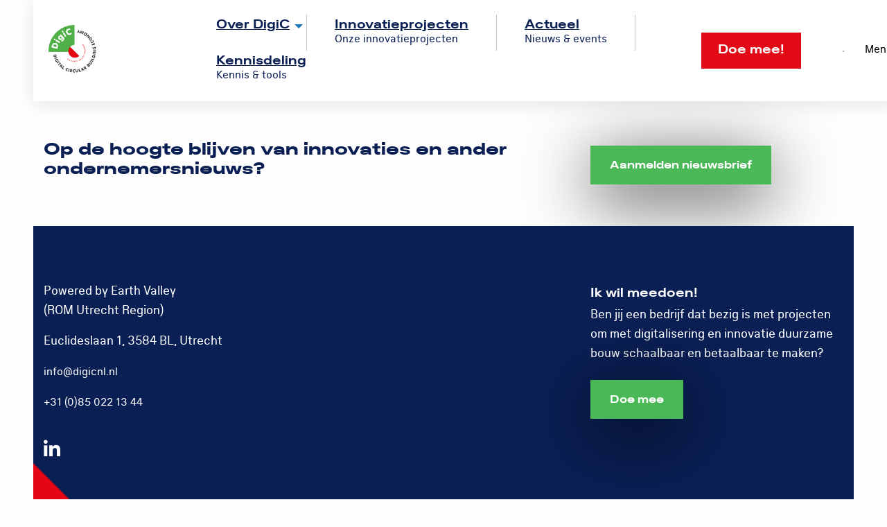

--- FILE ---
content_type: image/svg+xml
request_url: https://digicnl.nl/wp-content/themes/FoundationPress-child/assets/img/footer-hoek.svg
body_size: -447
content:
<svg xmlns="http://www.w3.org/2000/svg" width="236.303" height="236.303" viewBox="0 0 236.303 236.303">
  <path id="Path_336" data-name="Path 336" d="M236.3,0V236.3H0" transform="translate(236.303) rotate(90)" fill="#e40613"/>
</svg>


--- FILE ---
content_type: application/javascript; charset=UTF-8
request_url: https://digicnl.nl/wp-content/themes/FoundationPress-child/assets/js/scripts.min.js
body_size: 812
content:
jQuery(document).ready((function(e){if(e(".is-drilldown").each((function(){"0px"===e(this).css("max-width")?e(this).addClass("buster"):e(this).removeClass("buster")})),e(document).on("click",".lastitemtoggle",(function(){e(this).addClass("is-hidden")})),e(document).on("click",".feedbacktoggle .action1",(function(){e(this).parent().parent().removeClass("no-success"),e(this).parent().parent().addClass("is-success"),e(this).parent().hide()})),e(document).on("click",".feedbacktoggle .action2",(function(){e(this).parent().parent().removeClass("is-success"),e(this).parent().parent().addClass("no-success"),e(this).parent().hide()})),e(window).on("load",(function(){e(".off-canvas-wrapper").css("display","block"),e(".slider-wrapper.facetwp-template").length>0&&e(".slider-wrapper.facetwp-template").removeClass("facetwp-template")})),e(document).on("facetwp-loaded",(function(){""===FWP.buildQueryString()?e(".resetbutton").removeClass("active"):e(".resetbutton").addClass("active")})),e(document).on("click",".chat-foldable .accordion-title",(function(){"false"==e(this).attr("aria-expanded")?e(this).find("span").text("Klap de chat open"):e(this).find("span").text("Klap de chat dicht")})),e(document).on("click",".featured-article-home i",(function(){e(".featured-article-home").slideUp()})),e((function(){AOS.init({offset:100,duration:700,easing:"ease-out-quad",once:!0}),window.addEventListener("load",AOS.refresh)})),e(document).keypress((function(t){"13"==(t.keyCode?t.keyCode:t.which)&&(FWP.parse_facets(),FWP.set_hash(),e(".fwp-submit").trigger("click"))})),e(document).on("click",".scrolltop",(function(){return e("html, body").animate({scrollTop:0},"slow"),!1})),e(".youtube-video").length>0&&Foundation.MediaQuery.atLeast("medium")){var t=e(".youtube-video").attr("data-id"),s=document.createElement("script");s.src="https://www.youtube.com/iframe_api";var i,o=document.getElementsByTagName("script")[0];function a(t){var s=e(t.target.getIframe());t.data===YT.PlayerState.ENDED&&"player"===s.attr("id")&&i.playVideo(),t.data===YT.PlayerState.BUFFERING&&"player"===s.attr("id")&&t.target.setPlaybackQuality("hd720")}function n(t){i.mute(),t.target.setPlaybackQuality("hd720"),e(".youtube-video").fadeIn()}o.parentNode.insertBefore(s,o),setTimeout((function(){i=new YT.Player("player",{width:"1280",height:"720",videoId:t,playerVars:{autoplay:1,controls:0,showinfo:0,rel:0,enablejsapi:1,wmode:"transparent"},events:{onReady:n,onStateChange:a}})}),500)}if(e(".slick-dots").each((function(){1===e(this).find("li").length&&e(this).hide()})),e(".team .slider-wrapper").length>0&&e(".team .slider-wrapper").each((function(){e(this).slick({arrows:!0,slide:".column",slidesToShow:2,nextArrow:".next",prevArrow:".previous",infinite:!0,responsive:[{breakpoint:1024,settings:{slidesToShow:1,slidesToScroll:2}},{breakpoint:600,settings:{slidesToShow:1,slidesToScroll:1}}]})})),e(".interesting-vacancy-slider-wrap").length>0&&e(".interesting-vacancy-slider-wrap").each((function(){e(this).slick({dots:!1,infinite:!1,nextArrow:".next-vacancy",prevArrow:".previous-vacancy",slidesToShow:3,slidesToScroll:3,responsive:[{breakpoint:1024,settings:{slidesToShow:3,slidesToScroll:3,infinite:!0,dots:!0}},{breakpoint:600,settings:{slidesToShow:1,slidesToScroll:1}},{breakpoint:480,settings:{slidesToShow:1,slidesToScroll:1}}]})})),e(".vacancy-slider-wrap").length>0&&e(".vacancy-slider-wrap").each((function(){e(this).slick({dots:!1,infinite:!1,nextArrow:e(this).parents(".section").find(".next"),prevArrow:e(this).parents(".section").find(".previous"),slidesToShow:3,slidesToScroll:3,responsive:[{breakpoint:1024,settings:{slidesToShow:3,slidesToScroll:3,infinite:!0,dots:!0}},{breakpoint:600,settings:{slidesToShow:1,slidesToScroll:1}},{breakpoint:480,settings:{slidesToShow:1,slidesToScroll:1}}]})})),e(".photo-slider-wrap").length>0&&e(".photo-slider-wrap").each((function(){e(this).slick({dots:!1,infinite:!1,nextArrow:e(this).parents(".section").find(".next"),prevArrow:e(this).parents(".section").find(".previous"),slidesToShow:3,slidesToScroll:1,responsive:[{breakpoint:1024,settings:{slidesToShow:3,slidesToScroll:3,infinite:!0,dots:!0}},{breakpoint:600,settings:{slidesToShow:1,slidesToScroll:1}},{breakpoint:480,settings:{slidesToShow:1,slidesToScroll:1}}]})})),e(".quote-slider-wrap").length>0){e(".quote-slider-wrap").each((function(){e(this).slick({arrows:!0,slidesToShow:1,nextArrow:".next-quote",prevArrow:".previous-quote",infinite:!0,responsive:[{breakpoint:1024,settings:{slidesToShow:1,slidesToScroll:1}},{breakpoint:600,settings:{slidesToShow:1,slidesToScroll:1}}]})})),r=e(".slick-active").attr("data-gemeente"),e("#"+r+" > .st0").addClass("region-active"),e("#"+r+" > .st1").addClass("marker-active"),e("#"+r+" > .st2").addClass("marker-inactive"),e(".slick-slide:not(.slick-cloned)").each((function(){e("#"+e(this).attr("data-gemeente")+" > .st2").removeClass("noquote")})),e(".quote-slider-wrap").on("afterChange",(function(t,s,i,o){var a=e('[data-slick-index="'+i+'"]').attr("data-gemeente");e("#"+a+" > .st0").addClass("region-active"),e("#"+a+" > .st1").addClass("marker-active"),e("#"+a+" > .st2").addClass("marker-inactive")})),e(".quote-slider-wrap").on("beforeChange",(function(t,s,i,o){var a=e('[data-slick-index="'+i+'"]').attr("data-gemeente");e("#"+a+" > .st0").removeClass("region-active"),e("#"+a+" > .st1").removeClass("marker-active"),e("#"+a+" > .st2").removeClass("marker-inactive")}))}var r})),jQuery.event.special.touchstart={setup:function(e,t,s){this.addEventListener("touchstart",s,{passive:!t.includes("noPreventDefault")})}},jQuery.event.special.touchmove={setup:function(e,t,s){this.addEventListener("touchmove",s,{passive:!t.includes("noPreventDefault")})}};

--- FILE ---
content_type: application/javascript; charset=UTF-8
request_url: https://digicnl.nl/wp-content/cache/min/1/wp-content/plugins/facetwp-submit/facetwp-submit.js?ver=1768878598
body_size: -347
content:
(function($){$(document).on('click','.fwp-submit',function(){FWP.parse_facets();var href=$(this).attr('data-href');var query_string=FWP.build_query_string();if(query_string.length){var prefix=(-1<href.indexOf('?'))?'&':'?';href+=prefix+query_string}
window.location.href=href})})(jQuery)